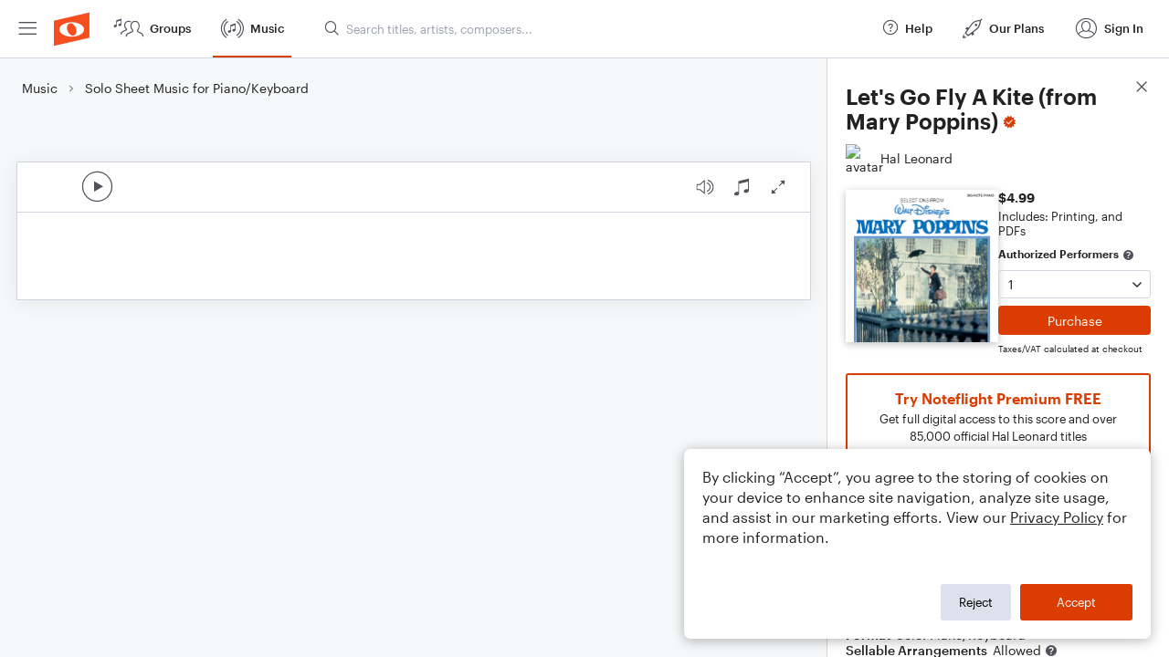

--- FILE ---
content_type: text/html; charset=utf-8
request_url: https://www.noteflight.com/pub_embed/4c32cf3e8c12cee8ba1c6fadb19aeeaf?token=eyJhbGciOiJIUzI1NiJ9.eyJkYXRhIjp7InB1Ymxpc2hlZF9zY29yZV9pZCI6IjRjMzJjZjNlOGMxMmNlZThiYTFjNmZhZGIxOWFlZWFmIiwicHJldmlldyI6dHJ1ZSwicGVyc29uYWxpemF0aW9uIjpudWxsLCJkaXNhYmxlUHJpbnRpbmciOnRydWV9LCJleHAiOjE3NjgzOTMwNTR9.xVzY-qVmgQsVk0JE9G8n5RrDZZWZIUKrL3ork4d5Gbg
body_size: 2181
content:
<!DOCTYPE html>
<html lang="en" xml:lang="en" xmlns="http://www.w3.org/1999/xhtml">
  <head>
    <meta content="text/html;charset=UTF-8" http-equiv="content-type" />
    <meta http-equiv="X-UA-Compatible" content="requiresActiveX=true" />

      <meta name="robots" content="noindex,nofollow" />

    <title>
      Noteflight - Online Music Notation Software
    </title>
    <script language="javascript">
      var appConfigJsonB64 = "[base64]/[base64]/[base64]"
    </script>
    <script src="https://production-assets.noteflight.com/speedyg/speedyg-12edfd5d5315b0d44538.js"></script>
  </head>
  <body id="appBody">
  <div id="mainPage">
    <div id="embedContainer">
      <iframe id="embedIframe" class="fullSize" allow="autoplay; fullscreen"></iframe>
    </div>
    <div id="svgContainer">
      <div id="svgContainerHeader" class="svgContainerHeader" role="navigation" aria-label="svgContainerHeade">
        <div class="svgContainerHeaderInner" role="toolbar" aria-orientation="horizontal">
          <div class="headerPaletteLeft">
            <button
              id="playButton"
              class="unstyled paletteButton playCircle"
              aria-label="Play">
            </button>
          </div>
          <div class="headerPaletteRight">
            <button
              id="playbackButton"
              class="unstyled paletteButton playback"
              aria-label="Playback">
            </button>
            <button
              id="scoreButton"
              class="unstyled paletteButton notes"
              aria-label="Score">
            </button>
            <div id="printButtonContainer" class="hidden">
              <button
                id="printButton"
                class="unstyled paletteButton printSimple"
                aria-label="Print PDF Sample"
                aria-disabled="true">
              </button>
            </div>
            <button
              id="fullScreenButton"
              class="unstyled paletteButton"
              aria-label="Full Screen">
            </button>
          </div>
        </div>
      </div>
      <div id="pagesContainer" class="pagesContainer" role="main">
        <div id="pageTurnerBack" class="performUI performPageTurner back"></div>
        <div id="pageTurnerForward" class="performUI performPageTurner forward"></div>
      </div>
      <div id="spinner" class="hidden">
        <div id="spinner" class="overlay">
          <div class="spinnerContainer">
            <div class="spinner">
            </div>
            <div id="overlayCaption" class="overlayCaption"></div>
          </div>
        </div>
      </div>
    </div>
  </div>
</body>

</html>
